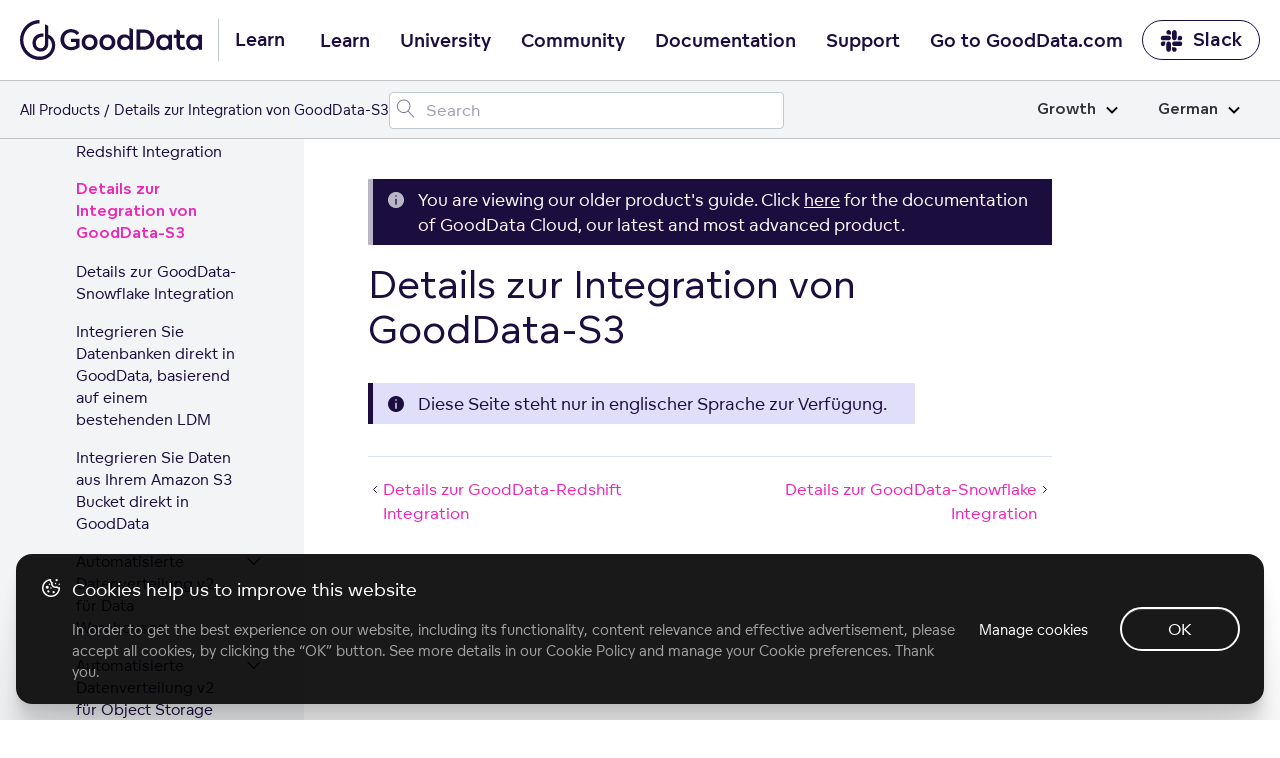

--- FILE ---
content_type: application/javascript; charset=UTF-8
request_url: https://help.gooddata.com/js/content-select.js
body_size: 273
content:
// (C) 2023 GoodData Corporation

(function ($) {
    $(document).ready(function () {
        $(".gd-docs-content-select__tab").on("click", setActive);
    });

    var setActive = function() {
        if(!$(this).hasClass("active")) {
            $(this).siblings().removeClass("active");

            $(this).addClass("active")
                .parent()
                .parent()
                .find(".gd-docs-content__block")
                .removeClass("active")
                .filter(".content-" + $(this).data("content"))
                .addClass("active");
        }
    }
}(jQuery));
